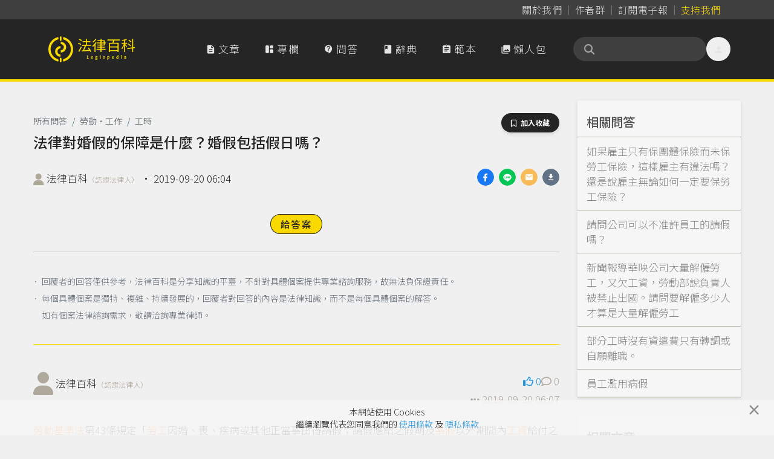

--- FILE ---
content_type: text/html; charset=UTF-8
request_url: https://www.legis-pedia.com/QA/question/901
body_size: 76298
content:
<!DOCTYPE html>
<html class="" lang="zh-TW">

  <head>
    <title id="pageTitle">法律對婚假的保障是什麼？婚假包括假日嗎？｜法律百科 Legispedia</title>

    <meta http-equiv="X-UA-Compatible" content="IE=edge,chrome=1">
    <meta http-equiv="Content-Type" content="text/html; charset=utf-8" />
    <meta http-equiv="content-language" content="zh-tw" />
    <META HTTP-EQUIV="EXPIRES" CONTENT="PUBLIC">
    <meta name="viewport" content="width=device-width, minimal-ui, initial-scale=1, maximum-scale=1">
    <meta name="csrf-token" content="PF1yvCylLyqW1kKIgoCYg94PTCPH2AQg07WeI1DF">

    <meta property="og:site_name" content="法律百科" />
    <meta property="og:type" content="website" />
    <meta property="fb:app_id" content="726560431037997" />

    <meta name="apple-mobile-web-app-capable" content="yes" />
    <meta name="apple-mobile-web-app-status-bar-style" content="black-translucent">

        <meta property="og:title" content="法律百科｜法律對婚假的保障是什麼？婚假包括假日嗎？" />

  <link href="https://www.legis-pedia.com/QA/question/901" rel="canonical">
  <meta property="og:title" content="法律百科｜法律對婚假的保障是什麼？婚假包括假日嗎？" />
  <meta name="description" content="勞動基準法第43條規定「勞工因婚、喪、疾病或其他正當事由得請假；請假應給之假期及事假以外期間內工資給付之最低標準，由中央主管機關定之。」
請假的其他細節，其他則交由「勞工請假規則」來處理，其第2條規定勞工婚假有8日，照給全額工資。
而這8日，依照內政部的解釋，是不包括休息日、例假日等節日...">
  <meta property="og:description" content="勞動基準法第43條規定「勞工因婚、喪、疾病或其他正當事由得請假；請假應給之假期及事假以外期間內工資給付之最低標準，由中央主管機關定之。」
請假的其他細節，其他則交由「勞工請假規則」來處理，其第2條規定勞工婚假有8日，照給全額工資。
而這8日，依照內政部的解釋，是不包括休息日、例假日等節日..." />
  <meta property="og:url" content="https://www.legis-pedia.com/QA/question/901" />
  <meta property="og:image" content="https://www.legis-pedia.com/images/share_img_new.png" />
  <link href="https://www.legis-pedia.com/images/share_img_new.png" rel="image_src" />
  <meta name="keywords" content="法律問題,勞動‧工作,工時">

    
    <link type="image/x-icon" href="https://www.legis-pedia.com/favicon.ico" rel="icon" />
    <link type="image/x-icon" href="https://www.legis-pedia.com/favicon.ico" rel="shortcut icon" />

    
    <link href="/css/reset.css?id=503cb1c030223101236193bc11a43685" rel="preload" as="style" />
    <link href="/css/app.css?id=b28922278b75d2d0a9ff9580f3eb9e28" rel="preload" as="style" />
    <link href="/css/all.css?id=900d701f4975e5877fa34aa92afa0a72" rel="preload" as="style" />

    
    <link href="https://fonts.googleapis.com" rel="preconnect">
    <link href="https://fonts.gstatic.com" rel="preconnect" crossorigin>
    <link href="https://cdn.jsdelivr.net/" rel="preconnect" crossorigin>

    
    <link href="/css/reset.css?id=503cb1c030223101236193bc11a43685" rel="stylesheet" defer />
    <link href="https://cdn.jsdelivr.net/npm/bootstrap@4.6.2/dist/css/bootstrap.min.css" rel="stylesheet"
      integrity="sha384-xOolHFLEh07PJGoPkLv1IbcEPTNtaed2xpHsD9ESMhqIYd0nLMwNLD69Npy4HI+N" crossorigin="anonymous">
    <link href="/css/app.css?id=b28922278b75d2d0a9ff9580f3eb9e28" rel="stylesheet" defer />
    <link href="/css/all.css?id=900d701f4975e5877fa34aa92afa0a72" rel="stylesheet" defer />
    <link href="https://cdn.jsdelivr.net/npm/sweetalert2@11.21.0/dist/sweetalert2.min.css" rel="stylesheet">
    <link href="https://cdn.jsdelivr.net/npm/@splidejs/splide@4.1.4/dist/css/splide.min.css" rel="stylesheet">

    
    <!--[if lt IE 9]>
      <blade ___scripts_2___/>
    <![endif]-->

        <!-- Google tag (gtag.js) -->
    <script async src="https://www.googletagmanager.com/gtag/js?id=G-CVQNY8WWEH"></script>
    <script>
      window.dataLayer = window.dataLayer || [];

      function gtag() {
        dataLayer.push(arguments);
      }
      gtag('js', new Date());

      gtag('config', 'G-CVQNY8WWEH');
    </script>
      </head>

  <body class="qa-page hav-share tw-relative tw-overflow-x-hidden tw-pt-[108px] md:tw-pt-[135px]" data-spy="scroll"
    data-offset="0" data-target="#navigation">
    <script>
      window.fbAsyncInit = function() {
        FB.init({
          appId: '726560431037997',
          cookie: true,
          xfbml: true,
          version: 'v3.1'
        });

        FB.AppEvents.logPageView();

      };

      (function(d, s, id) {
        var js, fjs = d.getElementsByTagName(s)[0];
        if (d.getElementById(id)) {
          return;
        }
        js = d.createElement(s);
        js.id = id;
        js.src = "https://connect.facebook.net/zh_TW/sdk.js";
        js.async = true;
        fjs.parentNode.insertBefore(js, fjs);
      }(document, 'script', 'facebook-jssdk'));
    </script>
    
    
    
          <header class="header-menu tw-fixed tw--top-[.025px] tw-z-[990] tw-w-full tw-transition-all tw-duration-500 data-[stuck]:tw-drop-shadow-md">

  <nav class="header-nav tw-bg-neutral-700 data-[stuck]:tw-hidden"
       aria-label="Global">
    <div
         class="tw-mx-auto tw-grid tw-max-w-6xl tw-grid-flow-col tw-items-center tw-justify-center tw-gap-[2px] sm:tw-justify-end sm:tw-px-6">
      <a class="tw-inline tw-rounded-full tw-px-2 tw-py-1 tw-text-base tw-tracking-normal tw-text-neutral-300 tw-decoration-0 hover:tw-text-neutral-300"
         data-ripple-light="true"
         href="https://www.legis-pedia.com/about"><span
              class="tw-bg-gradient-to-r tw-from-neutral-400 tw-to-zinc-500 tw-bg-[length:0_1px] tw-bg-left-bottom tw-bg-no-repeat tw-pb-[1px] tw-transition-all tw-delay-100 tw-duration-300 hover:tw-bg-[length:100%_1px]">
          關於我們</span></a>
      <span class="tw-mt-[2px] tw-h-3/6 tw-border-0 tw-border-r tw-border-solid tw-border-neutral-500"></span>
      <a class="tw-inline tw-rounded-full tw-px-2 tw-py-1 tw-text-base tw-tracking-normal tw-text-neutral-300 tw-decoration-0 tw-delay-100 hover:tw-text-neutral-300"
         data-ripple-light="true"
         href="https://www.legis-pedia.com/authors"><span
              class="tw-bg-gradient-to-r tw-from-neutral-400 tw-to-zinc-500 tw-bg-[length:0_1px] tw-bg-left-bottom tw-bg-no-repeat tw-pb-[1px] tw-transition-all tw-delay-100 tw-duration-300 hover:tw-bg-[length:100%_1px]">
          作者群</span></a>
      <span class="tw-mt-[2px] tw-h-3/6 tw-border-0 tw-border-r tw-border-solid tw-border-neutral-500"></span>
      <a class="tw-inline tw-rounded-full tw-px-2 tw-py-1 tw-text-base tw-tracking-normal tw-text-neutral-300 tw-decoration-0 tw-delay-100 hover:tw-text-neutral-300"
         data-ripple-light="true"
         href="javascript:SubscriptionPopup.open();"><span
              class="rounded-sm tw-bg-gradient-to-r tw-from-neutral-400 tw-to-zinc-500 tw-bg-[length:0_1px] tw-bg-left-bottom tw-bg-no-repeat tw-pb-[1px] tw-transition-all tw-delay-100 tw-duration-300 hover:tw-bg-[length:100%_1px]">
          訂閱電子報</span></a>
      
      <span class="tw-mt-[2px] tw-h-3/6 tw-border-0 tw-border-r tw-border-solid tw-border-neutral-500"></span>
                    
        <a class="tw--mr-2 tw-inline tw-rounded-full tw-px-2 tw-py-1 tw-text-base tw-tracking-normal tw-text-primary tw-decoration-0 hover:tw-text-primary"
           data-ripple-light="true"
           href="https://support.legis-pedia.com/?utm_source=website&utm_medium=header_button"><span
                class="tw-bg-gradient-to-r tw-from-amber-700 tw-to-primary tw-bg-[length:0_1px] tw-bg-left-bottom tw-bg-no-repeat tw-pb-[1px] tw-transition-all tw-delay-100 tw-duration-300 hover:tw-bg-[length:100%_1px]">
            支持我們</span></a>
          </div>
  </nav>

  <nav class="tw-border-b-4 tw-border-primary tw-bg-secondary tw-transition-all tw-delay-300 tw-duration-400 data-[stuck]:tw-border-b"
       aria-label="Global">
    <div
         class="tw-container tw-mx-auto tw-flex tw-max-w-6xl tw-items-center tw-gap-x-2 tw-px-4 tw-py-4 tw-opacity-100 tw-transition-all tw-delay-300 tw-duration-500 data-[stuck]:tw-py-2">
      <div class="tw-flex xl:tw-hidden">
        <button id="btn-mobile-menu"
                class="tw-relative tw--ml-2 tw-h-10 tw-max-h-[40px] tw-w-10 tw-max-w-[40px] tw-select-none tw-rounded-full tw-text-center tw-align-middle tw-font-sans tw-font-medium tw-transition tw-delay-100 tw-duration-400 tw-ease-in-out hover:tw-bg-neutral-700/70 hover:tw-text-primary active:tw-bg-gray-900/20 disabled:tw-pointer-events-none disabled:tw-opacity-50 disabled:tw-shadow-none"
                data-ripple-light="true"
                aria-controls="mobile-menu"
                aria-expanded="false">
          <i class="material-icons tw--mb-1 tw-text-2xl tw-leading-[2.5rem] tw-text-neutral-200">
            &#xe5d2;
          </i>
        </button>
      </div>
      <a class="tw-inline-flex tw-shrink-0 tw-content-center tw-items-center tw-delay-500 data-[stuck]:tw-py-0 md:tw-py-3"
         href="https://www.legis-pedia.com">
        <span class="tw-sr-only">法律百科 Legispedia</span>
        <img class="tw-mr-2 tw-hidden tw-transition-all tw-delay-100 tw-duration-300 data-[stuck]:tw-opacity-0 md:tw-inline-block"
             src="https://www.legis-pedia.com/img/logo-only.svg"
             alt="法律百科Logo"
             height="43px"
             width="41.109px" />
        <img class="tw-inline-block tw-max-h-[32px] tw-self-center tw-duration-300 data-[stuck]:tw-delay-[400ms] md:tw-max-h-max md:data-[stuck]:tw--ml-[49.18px] md:data-[stuck]:tw-max-h-[35px]"
             src="https://www.legis-pedia.com/img/logo-text-only.svg"
             alt="法律百科Logo文字"
             height="35.016px"
             width="93.734px" />
      </a>
      <div class="tw-ml-auto tw-mr-0 tw-flex tw-items-center tw-gap-x-2">
        <div class="tw-hidden tw-gap-x-2 tw-align-middle xl:tw-flex">
          <a class="tw-aligen-items-center tw-flex tw-text-nowrap tw-rounded-full tw-bg-secondary tw-px-5 tw-py-3 tw-align-middle tw-tracking-wider tw-text-neutral-200 tw-transition tw-delay-100 tw-duration-500 tw-ease-in-out hover:tw-bg-neutral-700/70 hover:tw-text-primary"
             data-ripple-light="true"
             href="https://www.legis-pedia.com/article">
            <i class="material-icons tw-mr-1 !tw-leading-[1.745rem]">
              &#xe873;
            </i>
            文章
          </a>
          <a class="tw-aligen-items-center tw-flex tw-text-nowrap tw-rounded-full tw-bg-secondary tw-px-5 tw-py-3 tw-align-middle tw-tracking-wider tw-text-neutral-200 tw-transition tw-delay-100 tw-duration-500 tw-ease-in-out hover:tw-bg-neutral-700/70 hover:tw-text-primary"
             data-ripple-light="true"
             href="https://www.legis-pedia.com/columns">
            <i class="material-icons-round tw-mr-1 !tw-leading-[1.745rem]">
              &#xe66b;
            </i>
            專欄
          </a>
          <a class="tw-aligen-items-center tw-flex tw-text-nowrap tw-rounded-full tw-bg-secondary tw-px-5 tw-py-3 tw-align-middle tw-tracking-wider tw-text-neutral-200 tw-transition tw-delay-100 tw-duration-400 tw-ease-in-out hover:tw-bg-neutral-700/70 hover:tw-text-primary"
             data-ripple-light="true"
             href="https://www.legis-pedia.com/QA">
            <i class="material-icons-round tw-mr-1 !tw-leading-[1.745rem]">
              &#xe94c;
            </i>
            問答
          </a>
          <a class="tw-aligen-items-center tw-flex tw-text-nowrap tw-rounded-full tw-bg-secondary tw-px-5 tw-py-3 tw-align-middle tw-tracking-wider tw-text-neutral-200 tw-transition tw-delay-100 tw-duration-400 tw-ease-in-out hover:tw-bg-neutral-700/70 hover:tw-text-primary"
             data-ripple-light="true"
             href="https://www.legis-pedia.com/dictionary">
            <i class="material-icons tw-mr-1 !tw-leading-[1.745rem]">
              &#xe865;
            </i>
            辭典
          </a>
          <a class="tw-aligen-items-center tw-flex tw-text-nowrap tw-rounded-full tw-bg-secondary tw-px-5 tw-py-3 tw-align-middle tw-tracking-wider tw-text-neutral-200 tw-transition tw-delay-100 tw-duration-400 tw-ease-in-out hover:tw-bg-neutral-700/70 hover:tw-text-primary"
             data-ripple-light="true"
             href="https://www.legis-pedia.com/template">
            <i class="material-icons tw-mr-1 !tw-leading-[1.745rem]">
              &#xe85d;
            </i>
            範本
          </a>
          <a class="tw-aligen-items-center tw-flex tw-text-nowrap tw-rounded-full tw-bg-secondary tw-px-5 tw-py-3 tw-align-middle tw-tracking-wider tw-text-neutral-200 tw-transition tw-delay-100 tw-duration-400 tw-ease-in-out hover:tw-bg-neutral-700/70 hover:tw-text-primary"
             data-ripple-light="true"
             href="https://www.legis-pedia.com/topic/graphics">
            <i class="material-icons tw-mr-1 !tw-leading-[1.745rem]">
              &#xe413;
            </i>
            懶人包
          </a>
        </div>
        <div class="tw-ml-6 tw-flex tw-flex-row tw-items-end tw-gap-x-2">

          <form class="searchbar tw-mb-0 tw-flex tw-flex-nowrap">
  <div class="tw-relative tw-h-10 tw-w-full tw-min-w-[180px] tw-max-w-[220px] tw-overflow-x-clip">
    <div
      class="tw-absolute tw-left-4 tw-top-2/4 tw-z-10 tw-grid tw-h-5 tw-w-5 tw--translate-y-2/4 tw-place-items-center tw-text-neutral-400">
      <i class="fas fa-search" aria-hidden="true"></i>
    </div>
    <input
      class="tw-peer tw-h-full tw-w-full tw-rounded-full tw-bg-neutral-700 tw-py-2.5 !tw-pr-9 tw-pl-10 tw-text-sm tw-font-normal tw-tracking-normal tw-text-neutral-200 tw-outline-0 tw-transition-all tw-duration-500 placeholder:tw-text-neutral-500 data-[stuck]:tw-py-2"
      id="searchIinput" name="search_key" aria-label="關鍵字搜尋" aria-describedby="btn-search-addon" placeholder="" />
  </div>
</form>


          <button class="tw-relative tw--mr-2 tw-hidden tw-h-10 tw-max-h-[40px] tw-w-10 tw-max-w-[40px] tw-select-none tw-rounded-full tw-text-center tw-align-middle tw-font-sans tw-font-medium tw-transition tw-delay-100 tw-duration-400 tw-ease-in-out hover:tw-bg-neutral-700/70 hover:tw-text-primary active:tw-bg-gray-900/20 disabled:tw-pointer-events-none disabled:tw-opacity-50 disabled:tw-shadow-none xl:tw-inline-block"
                  data-ripple-light="true"
                  data-popover-target="menu">
            <i class="material-icons tw--mb-1 tw-text-2xl tw-leading-[2.5rem] tw-text-neutral-200">
              &#xe7fd;
            </i>
          </button>
          <ul class="tw-absolute tw-z-10 tw-min-w-[180px] tw-overflow-auto tw-rounded-md tw-border tw-border-neutral-50 tw-bg-white tw-p-3 tw-text-sm tw-text-neutral-500 tw-opacity-0 tw-shadow-lg tw-shadow-neutral-500/10 focus:tw-outline-none"
              data-popover="menu"
              data-popover-placement="bottom-end"
              role="menu">
                          <li>
                <div class="tw-space-y-1">
                  <a class="tw-block tw-rounded-full tw-px-5 tw-py-2 tw-text-base tw-font-medium tw-text-neutral-500 hover:tw-bg-secondary hover:tw-text-primary"
                     data-ripple-light="true"
                     href="https://www.legis-pedia.com/login">登入</a>
                  <a class="tw-block tw-rounded-full tw-px-5 tw-py-2 tw-text-base tw-font-medium tw-text-neutral-500 hover:tw-bg-secondary hover:tw-text-primary"
                     data-ripple-light="true"
                     href="https://www.legis-pedia.com/register">註冊</a>
                </div>
              </li>
                      </ul>
        </div>
      </div>
    </div>
    <div id="mobile-menu"
         class="tw-hidden xl:!tw-hidden">
      <div class="tw-space-y-1 tw-px-2 tw-pb-3 tw-pt-2 sm:tw-px-3">
        <!-- Current: "bg-gray-900 text-white", Default: "text-gray-300 hover:bg-gray-700 hover:text-white" -->
        <a class="tw-aligen-items-center tw-flex tw-rounded-full tw-bg-secondary tw-px-5 tw-py-3 tw-align-middle tw-tracking-wider tw-text-neutral-200 tw-transition tw-delay-100 tw-duration-500 tw-ease-in-out hover:tw-bg-neutral-700/70 hover:tw-text-primary"
           data-ripple-light="true"
           href="https://www.legis-pedia.com/article">
          <i class="material-icons tw-mr-1 !tw-leading-[2rem]">
            &#xe873;
          </i>
          文章
        </a>
        <a class="tw-aligen-items-center tw-flex tw-rounded-full tw-bg-secondary tw-px-5 tw-py-3 tw-align-middle tw-tracking-wider tw-text-neutral-200 tw-transition tw-delay-100 tw-duration-500 tw-ease-in-out hover:tw-bg-neutral-700/70 hover:tw-text-primary"
           data-ripple-light="true"
           href="https://www.legis-pedia.com/columns">
          <i class="material-icons tw-mr-1 !tw-leading-[2rem]">
            &#xe66b;
          </i>
          專欄
        </a>
        <a class="tw-aligen-items-center tw-flex tw-rounded-full tw-bg-secondary tw-px-5 tw-py-3 tw-align-middle tw-tracking-wider tw-text-neutral-200 tw-transition tw-delay-100 tw-duration-400 tw-ease-in-out hover:tw-bg-neutral-700/70 hover:tw-text-primary"
           data-ripple-light="true"
           href="https://www.legis-pedia.com/QA">
          <i class="material-icons-round tw-mr-1 !tw-leading-[1.745rem]">
            &#xe94c;
          </i>
          問答
        </a>
        <a class="tw-aligen-items-center tw-flex tw-rounded-full tw-bg-secondary tw-px-5 tw-py-3 tw-align-middle tw-tracking-wider tw-text-neutral-200 tw-transition tw-delay-100 tw-duration-400 tw-ease-in-out hover:tw-bg-neutral-700/70 hover:tw-text-primary"
           data-ripple-light="true"
           href="https://www.legis-pedia.com/dictionary">
          <i class="material-icons tw-mr-1 !tw-leading-[1.745rem]">
            &#xe865;
          </i>
          辭典
        </a>
        <a class="tw-aligen-items-center tw-flex tw-rounded-full tw-bg-secondary tw-px-5 tw-py-3 tw-align-middle tw-tracking-wider tw-text-neutral-200 tw-transition tw-delay-100 tw-duration-400 tw-ease-in-out hover:tw-bg-neutral-700/70 hover:tw-text-primary"
           data-ripple-light="true"
           href="https://www.legis-pedia.com/template">
          <i class="material-icons tw-mr-1 !tw-leading-[1.745rem]">
            &#xe85d;
          </i>
          範本
        </a>
        <a class="tw-aligen-items-center tw-flex tw-rounded-full tw-bg-secondary tw-px-5 tw-py-3 tw-align-middle tw-tracking-wider tw-text-neutral-200 tw-transition tw-delay-100 tw-duration-400 tw-ease-in-out hover:tw-bg-neutral-700/70 hover:tw-text-primary"
           data-ripple-light="true"
           href="https://www.legis-pedia.com/topic/graphics">
          <i class="material-icons tw-mr-1 !tw-leading-[1.745rem]">
            &#xe413;
          </i>
          懶人包
        </a>
      </div>
      <div class="tw-border-t tw-border-gray-700 tw-pb-5 tw-pt-4">
                  <div class="tw-space-y-1 tw-px-2 sm:tw-px-3">
            <a class="tw-block tw-rounded-full tw-px-5 tw-py-2 tw-text-base tw-font-medium tw-text-neutral-400 hover:tw-bg-neutral-700 hover:tw-text-neutral-200"
               data-ripple-light="true"
               href="https://www.legis-pedia.com/login">登入</a>
            <a class="tw-block tw-rounded-full tw-px-5 tw-py-2 tw-text-base tw-font-medium tw-text-neutral-400 hover:tw-bg-neutral-700 hover:tw-text-neutral-200"
               data-ripple-light="true"
               href="https://www.legis-pedia.com/register">註冊</a>
          </div>
              </div>
  </nav>
</header>



    
      <div class="container">
    
    <div class="row">
      <div class="col-md-9 page-main-col" id="QaQuestWithAnsDiv">
        <div>
          <div class="tw-mb-4 tw-block tw-text-end">
                      </div>

          <div class="tw-flex tw-items-end tw-justify-between">
            <nav class="block w-fit" aria-label="breadcrumb">
              <ul class="tw-flex tw-w-full tw-flex-wrap tw-items-center tw-rounded-md tw-bg-opacity-60 tw-py-2">
                <li class="tw-flex tw-cursor-pointer tw-items-center tw-font-sans tw-text-sm tw-font-normal tw-leading-normal tw-antialiased">
                  <a class="tw-text-blue-gray-900 tw-opacity-60 tw-transition-all tw-duration-300 hover:tw-font-medium hover:tw-text-neutral-600 hover:tw-opacity-100"
                    href="https://www.legis-pedia.com/QA">
                    所有問答
                  </a>
                </li>

                                  <li
                    class="tw-flex tw-cursor-pointer tw-items-center tw-font-sans tw-text-sm tw-font-normal tw-leading-normal tw-text-blue-gray-900 tw-antialiased tw-transition-colors tw-duration-300 hover:tw-text-light-blue-500">
                    <span
                      class="tw-pointer-events-none tw-mx-2 tw-select-none tw-font-sans tw-text-sm tw-font-normal tw-leading-normal tw-text-blue-gray-500 tw-antialiased">
                      /
                    </span>
                    <a class="tw-text-blue-gray-900 tw-opacity-60 tw-transition-all tw-duration-300 hover:tw-font-medium hover:tw-text-neutral-600 hover:tw-opacity-100"
                      href="https://www.legis-pedia.com/QA/labor-work">
                      勞動‧工作
                    </a>
                  </li>
                                                  <li
                    class="tw-flex tw-cursor-pointer tw-items-center tw-font-sans tw-text-sm tw-font-normal tw-leading-normal tw-text-blue-gray-900 tw-antialiased tw-transition-colors tw-duration-300 hover:tw-text-light-blue-500">
                    <span
                      class="tw-pointer-events-none tw-mx-2 tw-select-none tw-font-sans tw-text-sm tw-font-normal tw-leading-normal tw-text-blue-gray-500 tw-antialiased">
                      /
                    </span>
                    <a class="tw-text-blue-gray-900 tw-opacity-60 tw-transition-all tw-duration-300 hover:tw-font-medium hover:tw-text-neutral-600 hover:tw-opacity-100"
                      href="https://www.legis-pedia.com/QA/labor-work?t=58">
                      工時
                    </a>
                  </li>
                              </ul>
            </nav>
            <div>
              <button
  class="hide btn-toogle-bookmark tw-select-none tw-rounded-full tw-bg-secondary tw-px-4 tw-py-2 tw-text-center tw-align-middle tw-font-sans tw-text-xs tw-font-bold tw-uppercase tw-text-white tw-shadow-md tw-shadow-gray-900/10 tw-transition-all hover:tw-shadow-lg hover:tw-shadow-gray-900/20 disabled:tw-pointer-events-none disabled:tw-opacity-50 disabled:tw-shadow-none"
  data-ripple-light="true" data-component-id="btn_toogle-bookmark:696e2f1f30389" data-post-type="App\Qaquestion" data-post-id="901"
  data-is-active="false" type="button">
  <i class="far fa-bookmark tw-mr-1" aria-hidden="true"></i>
  <span>加入收藏</span>
</button>

            </div>
          </div>

          <h1 class="article-forprint tw-mb-4 tw-text-2xl" id="pageTitle">
            法律對婚假的保障是什麼？婚假包括假日嗎？
          </h1>
        </div>

        <div class="qa-author-div">
          <div class="float-right">
            <ul class="lesgis-share-ui">
              
              <li>
                <a href="https://www.facebook.com/sharer.php?u=https%3A%2F%2Fwww.legis-pedia.com%2FQA%2Fquestion%2F901"
                  onclick="Page.ga_click2('Share_qa_fb', '法律對婚假的保障是什麼？婚假包括假日嗎？', 1)" target="_blank" rel="noreferrer noopener">
                  <div
                    style="width:28px; height:28px; border-radius:50%; background-image: url('/images/icons/share/facebook.png'); background-size: contain;">
                  </div>
                </a>
              </li>
              
              <li>
                
                <a class="view-on-destop"
                  href="https://social-plugins.line.me/lineit/share?url=&text=法律百科｜法律對婚假的保障是什麼？婚假包括假日嗎？+https%3A%2F%2Fwww.legis-pedia.com%2FQA%2Fquestion%2F901&from=line_scheme"
                  onclick="Page.ga_click2('Share_qa_line', '法律對婚假的保障是什麼？婚假包括假日嗎？', 1)" target="_blank" rel="noreferrer noopener">
                  <div
                    style="width:28px; height:28px; border-radius:50%; background-image: url('/images/icons/share/line.png'); background-size: contain;">
                  </div>
                </a>
                
                <a class="view-on-mobile" href="http://line.me/R/msg/text/?法律百科｜法律對婚假的保障是什麼？婚假包括假日嗎？%0D%0Ahttps%3A%2F%2Fwww.legis-pedia.com%2FQA%2Fquestion%2F901"
                  onclick="Page.ga_click2('Share_qa_line', '法律對婚假的保障是什麼？婚假包括假日嗎？', 1)" target="_blank" rel="noreferrer noopener">
                  <div
                    style="width:28px; height:28px; border-radius:50%; background-image: url('/images/icons/share/line.png'); background-size: contain;">
                  </div>
                </a>
              </li>
              
              <li>
                <a href="mailto:?subject=法律百科｜法律對婚假的保障是什麼？婚假包括假日嗎？&body=問題網址：https%3A%2F%2Fwww.legis-pedia.com%2FQA%2Fquestion%2F901"
                  onclick="Page.ga_click2('Share_qa_mail', '法律對婚假的保障是什麼？婚假包括假日嗎？', 1)">
                  <div
                    style="width:28px; height:28px; border-radius:50%; background-image: url('/images/icons/share/email.png'); background-size: contain;">
                  </div>
                </a>
              </li>
              
              <li>
                <a href="https://www.legis-pedia.com/QA/901/download" onclick="Page.ga_click2('Share_qa_download', '法律對婚假的保障是什麼？婚假包括假日嗎？', 1)">
                  <div
                    style="width:28px; height:28px; border-radius:50%; background-image: url('/images/icons/share/download.png'); background-size: contain;">
                  </div>
                </a>
              </li>
            </ul>
          </div>

          <i class="fa fa-user" aria-hidden="true"
            style="display: inline-block; vertical-align: middle; font-size: 20px;  color: #AFA99C"></i>
          <a class="tw-inline-flex miz-text-link secondary tw-items-center tw-flex-nowrap tw-whitespace-nowrap" href="https://www.legis-pedia.com/member/193">法律百科<span class="theme-gray tw-mt-1 tw-text-xs">（認證法律人）</span></a>
          <span class="view-on-destop"> ‧ </span>
          <br class="view-on-mobile" />
          2019-09-20 06:04

                  </div>

        
        <div class="tw-mb-6 tw-mt-12 tw-text-center">
                      <a class="miz-btn primary btn-sm" href="javascript:Page.RedirtoLlogin();">
                              給答案
                          </a>
                  </div>

        <hr>

        <div class="text-secondary py-2" style="padding-left: 1em; line-height: 20px; text-indent: -1.25em; font-size: 14px;">
          <ul>
            <li class="mb-2">
              ． 回覆者的回答僅供參考，法律百科是分享知識的平臺，不針對具體個案提供專業諮詢服務，故無法負保證責任。
            </li>
            <li class="mb-2">
              ． 每個具體個案是獨特、複雜、持續發展的，回覆者對回答的內容是法律知識，而不是每個具體個案的解答。
            </li>
          </ul>
          <span>
            如有個案法律諮詢需求，敬請洽詢專業律師。
          </span>
        </div>

        <hr style="border-color: #FAD900;">

        <div class="Qa-AnswerList" id="QaAnswerList">
                                    <div class="QaAnswerOne QaAns-one-827 " id="Ans-827">
  <div class="ans-one-main">
    <div class="QaAnswerOne-Intro">
      <div class="row">
        <div class="col-md-6 QaAnswerOne-Author">
          <i class="fa fa-user" aria-hidden="true" style="display: inline-block; vertical-align: middle; font-size: 38px;  color: #AFA99C"></i>
          <div class="inline-block" style="display: inline-block; vertical-align: middle; ">
            <a class="tw-inline-flex miz-text-link secondary tw-items-center tw-flex-nowrap tw-whitespace-nowrap" href="https://www.legis-pedia.com/member/193">法律百科<span class="theme-gray tw-mt-1 tw-text-xs">（認證法律人）</span></a>
          </div>
        </div>
        <div class="col-md-6 text-right QaAnswerOne-Extact">
                      <div class="tw-inline-flex tw-gap-x-2">
  <a class="theme-gray  tw-items-center"
    href="javascript:Page.Action.like('qaans', 827)">
    <i class="far fa-thumbs-up"></i>
    <span class="qaans-827-likes">0</span>
  </a>

  <a class="theme-gray tw-items-center" href="#comment-list.for-qaans-827">
    <i class="far fa-comment"></i>
    <span class="qaans-827-Comments">0</span>
  </a>
</div>
            <br />
            <div class="toggle-span">
              <a class="theme-gray" href="javascript:void(0);"><i class="fas fa-ellipsis-h">動作</i></a>
              <div class="toggle-admin-menu ani-all">
                <ul>
                  <li>
                    <a href="javascript:QaQuestPage.clickAnsComdSign('.Comments-group.for-qaans-827');">留言</a>
                  </li>
                                      <li>
                      <a href="javascript:Page.Action.report('qaans',827)">檢舉</a>
                    </li>
                                  </ul>
              </div>
            </div>
            <span class="theme-gray">2019-09-20 06:07</span>
                  </div>
      </div>
    </div>
    <div class="QaAnswerOne-content">
      <div class="QaAnswerOne-content-main">
        <p>&#21214;&#21205;&#22522;&#28310;&#27861;&#31532;43&#26781;&#35215;&#23450;&#12300;&#21214;&#24037;&#22240;&#23130;&#12289;&#21930;&#12289;&#30142;&#30149;&#25110;&#20854;&#20182;&#27491;&#30070;&#20107;&#30001;&#24471;&#35531;&#20551;&#65307;&#35531;&#20551;&#25033;&#32102;&#20043;&#20551;&#26399;&#21450;&#20107;&#20551;&#20197;&#22806;&#26399;&#38291;&#20839;&#24037;&#36039;&#32102;&#20184;&#20043;&#26368;&#20302;&#27161;&#28310;&#65292;&#30001;&#20013;&#22830;&#20027;&#31649;&#27231;&#38364;&#23450;&#20043;<sup data-a827-footnote-id="275h9"><a href="#a827-footnote-1" id="a827-footnote-marker-1-1" rel="footnote">[1]</a></sup>&#12290;&#12301;</p>

<p>&#35531;&#20551;&#30340;&#20854;&#20182;&#32048;&#31680;&#65292;&#20854;&#20182;&#21063;&#20132;&#30001;&#12300;&#21214;&#24037;&#35531;&#20551;&#35215;&#21063;&#12301;&#20358;&#34389;&#29702;&#65292;&#20854;&#31532;2&#26781;&#35215;&#23450;&#21214;&#24037;&#23130;&#20551;&#26377;8&#26085;&#65292;&#29031;&#32102;&#20840;&#38989;&#24037;&#36039;<sup data-a827-footnote-id="3mc1d"><a href="#a827-footnote-2" id="a827-footnote-marker-2-1" rel="footnote">[2]</a></sup>&#12290;</p>

<p>&#32780;&#36889;8&#26085;&#65292;&#20381;&#29031;&#20839;&#25919;&#37096;&#30340;&#35299;&#37323;&#65292;&#26159;&#19981;&#21253;&#25324;&#20241;&#24687;&#26085;&#12289;&#20363;&#20551;&#26085;&#31561;&#31680;&#26085;&#30340;<sup data-a827-footnote-id="l6zwp"><a href="#a827-footnote-3" id="a827-footnote-marker-3-1" rel="footnote">[3]</a></sup>&#12290;</p>

<p>&nbsp;</p>

<p>&#20854;&#20182;&#30456;&#38364;&#30340;&#35498;&#26126;&#65292;&#20687;&#26159;&#21487;&#21542;&#36899;&#32396;&#35531;&#20551;&#12289;&#22810;&#20037;&#35201;&#35531;&#23436;&#31561;&#65292;&#35531;&#35211;&#35613;&#23452;&#38675;&#65288;2019&#65289;&#65292;&#12298;<a href="https://www.legis-pedia.com/article/labor-work/612">&#23130;&#20551;&#27402;&#30410;&#30693;&#22810;&#23569;</a>&#12299;&#12290;</p>

<section class="footnotes">
<header>
<p>&#35387;&#33139;</p>
</header>

<ol>
 <li data-a827-footnote-id="275h9" id="a827-footnote-1"><a href="#a827-footnote-marker-1-1">&#12288;</a> <cite><a href="https://law.moj.gov.tw/LawClass/LawSingle.aspx?pcode=N0030001&amp;flno=43">&#21214;&#21205;&#22522;&#28310;&#27861;&#31532;43&#26781;</a>&#65306;&#12300;&#21214;&#24037;&#22240;&#23130;&#12289;&#21930;&#12289;&#30142;&#30149;&#25110;&#20854;&#20182;&#27491;&#30070;&#20107;&#30001;&#24471;&#35531;&#20551;&#65307;&#35531;&#20551;&#25033;&#32102;&#20043;&#20551;&#26399;&#21450;&#20107;&#20551;&#20197;&#22806;&#26399;&#38291;&#20839;&#24037;&#36039;&#32102;&#20184;&#20043;&#26368;&#20302;&#27161;&#28310;&#65292;&#30001;&#20013;&#22830;&#20027;&#31649;&#27231;&#38364;&#23450;&#20043;&#12290;&#12301;</cite></li>
 <li data-a827-footnote-id="3mc1d" id="a827-footnote-2"><a href="#a827-footnote-marker-2-1">&#12288;</a> <cite><a href="https://law.moj.gov.tw/LawClass/LawSingle.aspx?pcode=N0030006&amp;flno=2">&#21214;&#24037;&#35531;&#20551;&#35215;&#21063;&#31532;2&#26781;</a>&#65306;&#12300;&#21214;&#24037;&#32080;&#23130;&#32773;&#32102;&#20104;&#23130;&#20551;&#20843;&#26085;&#65292;&#24037;&#36039;&#29031;&#32102;&#12290;&#12301;</cite></li>
    <li data-a827-footnote-id="l6zwp" id="a827-footnote-3"><a href="#a827-footnote-marker-3-1">&#12288;</a> <cite><a href="https://laws.mol.gov.tw/FLAW/FLAWDOC03.aspx?datatype=etype&amp;keyword=%e5%a9%9a%e5%81%87&amp;cnt=13&amp;now=1&amp;lnabndn=1&amp;recordno=12">&#20839;&#25919;&#37096;&#65288;74&#65289;&#33274;&#20839;&#21214;&#23383;&#31532;315045&#34399;&#20989;</a>&#65288;1985/5/13&#65289;&#65306;&#12300;&#19968;&#12289;&#21214;&#24037;&#20107;&#20551;&#12289;&#23130;&#20551;&#12289;&#21930;&#20551;&#26399;&#38291;&#65292;&#22914;&#36935;&#20363;&#20551;&#12289;&#32000;&#24565;&#26085;&#12289;&#21214;&#21205;&#31680;&#26085;&#21450;&#20854;&#20182;&#30001;&#20013;&#22830;&#20027;&#31649;&#27231;&#38364;&#35215;&#23450;&#25033;&#25918;&#20551;&#20043;&#26085;&#65292;&#25033;&#19981;&#35336;&#20837;&#35531;&#20551;&#26399;&#20839;&#12290;&#12301;</cite></li>
</ol>
</section>

      </div>
      <div class="article-end-likes !tw-mt-6 md:!tw-mt-12">
          <div class="">
      <a class="btn-article-thumbup d-inline-block pull-right" href="javascript:Page.Action.like('qaans',827)">
        <div class="miz-reactive-btn ">
          <span class="__active-content">已經按過讚</span>
          <span class="__inactive-content">這篇回答有幫助到你的話，請給我一個讚</span>
          <i class="fa-solid fa-thumbs-up ml-2"></i>
        </div>
      </a>
    </div>
    </div>

          </div>

              <div class="tags-group">
        <i class="fas fa-tags tw-mr-2"></i>
                            <a class="article-tag tag-item" href="javascript:SearchHandle.go('婚假');">
            婚假
          </a>
                              ，
                    <a class="article-tag tag-item" href="javascript:SearchHandle.go('請假');">
            請假
          </a>
                              ，
                    <a class="article-tag tag-item" href="javascript:SearchHandle.go('勞工請假規則');">
            勞工請假規則
          </a>
              </div>
      </div>
  
  <div class="Comments-group Comments-sign-box for-qaans-827 active" id="comment-list">
  <div class="d-flex active mb-3 tw-border tw-border-secondary !tw-bg-white">
    <div class="d-flex mr-2 mt-1">
      <i class="material-icons tw-text-secondary">
        &#xe7fd;
      </i>
    </div>

    <div class="d-flex flex-grow-1 flex-column">
      <div class="d-flex flex-grow-1 flex-row mb-0">
        <div class="flex-grow-1 mb-0">
          <select class="form-control form-control-sm miz-input w-fit anonymous_sel" name="anonymous">
            <option value="是">匿名</option>
            <option value="否" selected="selected">署名</option>
          </select>
          <textarea class="form-control form-control-sm miz-input comment-sign-input w-full mt-2 mb-0" name="commentText" rows="2"
            placeholder="留言最少需要10個字，不超過500字以上"></textarea>
        </div>

        <div class="align-self-end flex-shrink-0 mb-0 ml-2">
          <a class="miz-btn btn-sm btn-icon secondary" href="javascript:Page.Action.comment('qaans',827);"><i
              class="fa-solid fa-paper-plane"></i></a>
        </div>
      </div>
      <span class="error-form for-commentText" style="line-height: 21px"></span>
    </div>
  </div>

  <div class="Comments-list  tw-flex tw-flex-col tw-border tw-border-secondary !tw-bg-white">
      </div>

</div>





</div>

                              </div>
      </div>
      <div class="col-md-3 page-right-col">
        <section id="similares-block"></section>
      </div>
    </div>
  </div>

  <!-- Modal -->
<div class="modal fade" id="ModalArticleForm" role="dialog" aria-labelledby="exampleModalCenterTitle" aria-hidden="true" tabindex="-1">
  <div class="modal-dialog modal-dialog-centered">
    <div class="modal-content">
      <div class="modal-header">
        <div class="row">
          <div class="col-12">
            <h4 class="modal-title">我要成為作者</h4>
          </div>
          <div class="col-12">
            <a class="popup-atopic-btn" href="javascript:ArticlePopup.openTopicList();" style="margin-left: 2px;"><i class="far fa-comment-dots"></i>寫作主題清單</a>
            <a class="popup-atopic-btn" href="https://www.legis-pedia.com/page/contributor" style="margin-left: 10px;" target="_blank"><i class="far fa-comment-dots"></i>寫作說明</a>
          </div>
        </div>
        <button class="close" data-dismiss="modal" type="button" aria-label="Close">
          <span aria-hidden="true">&times;</span>
        </button>

      </div>
      <div class="mt-4 mb-2 row justify-content-center step-indicators" style="padding:0 26%;">
        <div class="col-2 p-1 mx-1" data-step="1" style="background: #fad900; align-self: center; border-radius: 4px;">
        </div>
        <div class="col-2 p-1 mx-1" data-step="1" style="background: #E6E6E6; align-self: center; border-radius: 4px;">
        </div>
        <div class="col-2 p-1 mx-1" data-step="1" style="background: #E6E6E6; align-self: center; border-radius: 4px;">
        </div>

      </div>
      <div class="modal-body" data-step="1" style="min-height: 450px; letter-spacing:.085rem">
        <h5 class="mb-4">分享知識須知 1.</h5>
        <h6 class="mt-3">寫作規則</h6>
        <ul style="padding-left: 2rem;">
          <li class="mb-1" style="list-style: disc;">Word格式；1,200～1,500字為宜（註腳不計）；不接受少於800或超過2,000字。</li>
          <li class="mb-1" style="list-style: disc;">請附資料來源：法條、實務或學術見解、政府機關網站及可查證的媒體報導。</li>
          <li style="list-style: disc;">臺灣生活法律，並請白話方式撰寫。</li>
        </ul>
      </div>
      <div class="modal-body hide" data-step="2" style="min-height: 450px; letter-spacing:.085rem"">
        <h5 class="mb-4">分享知識須知 2.</h5>
        <h6 class="mt-3">收退稿標準</h6>
        <ul style="padding-left: 2rem;">
          <li class="mb-1" style="list-style: disc;">投稿後3個工作天內，編輯將回覆是否接受投稿。</li>
          <li style="list-style: disc;">不適合法律百科的內容且再次進稿仍不符者，不再接受該篇投稿。</li>
        </ul>
        <h6 class="mt-3">稿酬</h6>
        <ul style="padding-left: 2rem;">
          <li style="list-style: disc;">定稿文章每字1元，但註腳、標籤及延伸閱讀的字數不計入稿酬。</li>
        </ul>
        <h6 class="mt-3">著作財產權</h6>
        <ul style="padding-left: 2rem;">
          <li style="list-style: disc;">非專屬授權給法律百科；法律百科對使用者採<br /><a class="miz-text-link" href="http://creativecommons.org/licenses/by-nc/3.0/tw/" alt="姓名標示-非商業性3.0台灣授權條款">姓名標示-非商業性3.0台灣授權條款</a>。</li>
        </ul>
      </div>
      <div class="modal-body hide" data-step="3" style="min-height: 450px;">
        <h5>填寫資料</h5>

        <div class="form-group text-justify">
          作者是法律百科的重要夥伴，感謝您參與法律普及行動，請留下您的資料，團隊會盡快與您聯繫。
        </div>
        <form id="ArticleContactForm">
          <div class="form-group row justify-content-center">
            <div class="col-md-10">
              <label class="col-form-label text-md-right" for="name">姓名：<span class="required-span">*</span></label>
              <input class="miz-input form-control  name-in" id="name" name="name" type="text" value="" minlength="2" placeholder="如：法小科" autofocus>
              <span class="error-form for-name"></span>
            </div>
          </div>

          <div class="form-group row justify-content-center">
            <div class="col-md-10">
              <label class="col-form-label text-md-right" for="email">Email：<span class="required-span">*</span></label>
              <input class="miz-input form-control email-in" id="email" name="email" type="email" value="" required placeholder="如：legispedia@gmail.com">
              <span class="error-form for-email"></span>
            </div>
          </div>

          <div class="form-group row workunit-group justify-content-center">
            <div class="col-md-10">
              <label class="col-form-label text-md-right" for="Workunits">所屬單位與職稱：<span class="required-span">*</span></label>
              <input class="miz-input form-control Workunits-in" id="Workunits" name="Workunits" type="text" value="" placeholder="填入所在的組織、學校" maxlength="80">
              <span class="error-form for-Workunits"></span>

                          </div>
          </div>

          <div class="form-group row justify-content-center">
            <div class="col-md-10">
              <label class="col-form-label text-md-right" for="interest_fields">寫作主題：<span class="required-span">*</span></label>
              <textarea class="miz-input form-control interest_fields-in" id="interest_fields" name="interest_fields" value="" rows="2" placeholder="可參考「寫作主題清單」，或是另提供具體希望寫作的主題，讓投稿過程更順利。" maxlength="80"></textarea>

              <span class="error-form for-interest_fields"></span>
            </div>
          </div>
          <div class="form-group row justify-content-center">
            <div class="col-md-10">
              <label class="col-form-label text-md-right" for="motivation">參與動機：</label>
              <textarea class="miz-input form-control motivation-in" id="motivation" name="motivation" value="" rows="4" placeholder="請多跟我們分享參與撰文計畫的想法，讓我們更認識您，以便安排寫作規劃，謝謝。" maxlength="300"></textarea>

              <span class="error-form for-motication"></span>
            </div>
          </div>
        </form>
      </div>

      <div class="modal-footer">
        <button class="miz-btn btn-sm mr-3" data-only-hide-step="1" type="button" onclick="updateArticleContactStep(article_contact_step-1)">上一步</button>
        <button class="miz-btn btn-sm primary hide" data-only-show-step="3" type="button" onclick="ArticlePopup.newAricleSend();">送出</button>
        <button class="miz-btn btn-sm primary" data-only-hide-step="3" type="button" onclick="updateArticleContactStep(article_contact_step+1)">下一步</button>
      </div>
    </div>
  </div>
</div>



          <a class="tw-invisible tw-fixed tw-bottom-12 tw-right-7 tw-z-10 tw-text-5xl tw-text-primary tw-opacity-0 tw-opacity-50 tw-transition-all tw-duration-700 tw-ease-in-out"
  id="btn_scroll-to-top696e2f1f32873" href="javascript:Page.scrollToTop();">
  <i class="far fa-arrow-alt-circle-up"></i>
</a>

      <footer class="tw-z-20 tw-mt-11 tw-border-t-8 tw-border-primary tw-bg-secondary tw-text-center lg:tw-text-left">
  <div class="tw-container tw-mx-auto tw-max-w-6xl tw-px-4 tw-pb-20 tw-pt-9">
          <div class="tw-flex tw-flex-col tw-gap-x-16 lg:tw-flex-row lg:tw-justify-between">
        <div class="tw-flex tw-flex-grow tw-flex-col lg:tw-max-w-2xl">
          <div class="tw-mb-4">
            <a class="tw-hidden lg:tw-inline-block" href="https://www.legis-pedia.com"><img src="https://www.legis-pedia.com/img/logo.svg" alt="Legispedia"
                width="135" /></a>
            <span class="w-fit tw-hidden tw-text-primary lg:tw-inline-block">‧ </span><span class="tw-text-primary">By all and for
              all，網站內容歡迎分享使用。</span>
          </div>
          <p
            class="tw-mb-8 tw-inline-block tw-items-center tw-text-center tw-text-sm tw-leading-relaxed tw-tracking-normal tw-text-white lg:tw-text-left">
            除 Podcast 與自製影片以外，網站採用
            <span class="tw-inline-block">
              <a class="tw-px-1" href="http://creativecommons.org/licenses/by-nc/3.0/tw/" rel="license noreferrer noopener" target="_blank">
                <img src="https://www.legis-pedia.com/img/cc_icon_white_x2.png" alt="CC授權條款" style="border-width:0" loading="lazy"
                  width="20" height="20">
                <img src="https://www.legis-pedia.com/img/attribution_icon_white_x2.png" alt="CC授權條款" style="border-width:0" loading="lazy"
                  width="20" height="20">
                <img src="https://www.legis-pedia.com/img/nc_white_x2.png" alt="CC授權條款" style="border-width:0" loading="lazy" width="20"
                  height="20">
              </a>
              <a class="tw-text-white tw-underline tw-underline-offset-2" href="http://creativecommons.org/licenses/by-nc/3.0/tw/"
                target="_blank" rel="noreferrer noopener">
                CC姓名標示-非商業性3.0台灣授權條款
              </a>
            </span>
          </p>
          <div class="tw-mx-auto tw-mb-8 tw-w-fit lg:tw-hidden">
            <a class="miz-btn primary btn-sm" href="https://support.legis-pedia.com/?utm_source=website&utm_medium=footer_btn" target="_blank"
              onclick="Page.eventTracking('click', 'header-btn', '支持我們', 1)">
              支持我們
            </a>
          </div>
          <ul class="tw-pl-4 tw-text-left tw-text-sm tw-tracking-normal tw-text-white">
            <li class="tw-mb-1 tw-list-['．']">法律百科是分享知識的平臺，不針對具體個案提供專業諮詢服務，故無法負保證責任。</li>
            <li class="tw-mb-1 tw-list-['．']">每個具體個案是獨特、複雜、持續發展的，作者及平臺無償對網站使用者提供的內容是法律知識，而不是每個具體個案的解答。如有個案法律諮詢需求，敬請洽詢專業律師。</li>
          </ul>
        </div>

        <div class="tw-mt-4 tw-flex-shrink-0 tw-flex-col tw-items-end tw-justify-end tw-text-end lg:tw-mt-0">
          <div class="tw-hidden tw-px-1 lg:tw-inline-block">
            <a class="miz-btn primary btn-sm tw-mb-5" href="https://support.legis-pedia.com/?utm_source=website&utm_medium=footer_btn"
              target="_blank" onclick="Page.eventTracking('click', 'header-btn', '支持我們', 1)">
              支持我們
            </a>
          </div>

          <p class="tw-mx-auto tw-mb-3 tw-w-fit tw-px-1 tw-text-white lg:tw-mr-0">
            網站瀏覽次數
            68,483,157
          </p>
          <ul class="tw-mx-auto tw-mb-1 tw-w-fit tw-divide-x-2 tw-divide-[#afa99c] tw-px-4 lg:tw-mb-1 lg:tw-mr-0 lg:tw-px-0 lg:tw-text-end">
            <li class="tw-inline-flex tw-pl-2 tw-pr-1.5"><a class="tw-text-white" href="https://www.legis-pedia.com/annual-reports">年度報告</a></a></li>
            <li class="tw-inline-flex tw-pl-2 tw-pr-1.5"><a class="tw-text-white" href="https://www.legis-pedia.com/page/media-coverage">媒體報導</a></li>
            <li class="tw-inline-flex tw-pl-2 tw-pr-1.5"><a class="tw-text-white" href="https://www.legis-pedia.com/contact">聯絡我們</a></li>
          </ul>
          <ul class="tw-mx-auto tw-w-fit tw-divide-x-2 tw-divide-[#afa99c] tw-px-4 lg:tw-ml-auto lg:tw-mr-0 lg:tw-px-0 lg:tw-text-end">
            <li class="tw-inline-flex tw-pl-2 tw-pr-1.5"><a class="tw-text-white" href="https://www.legis-pedia.com/page/policy#term-of-use">致網站使用者</a></li>
            <li class="tw-inline-flex tw-pl-2 tw-pr-1.5"><a class="tw-text-white" href="https://www.legis-pedia.com/page/contributor">致作者</a></li>
          </ul>
          <ul class="share-btns-ul footer-share-btns tw-mt-8" style="padding-right:6px;">
            <li class="">
              <a class="link-sns-icon" href="https://www.facebook.com/legispedia/" target="_blank" rel="noreferrer noopener">
                <img src="https://www.legis-pedia.com/images/icons/social-brand/facebook.webp" alt="facebook" loading="lazy" />
              </a>

              <a class="link-sns-icon" href="https://www.instagram.com/legispedia_tw/" target="_blank" rel="noreferrer noopener">
                <img src="https://www.legis-pedia.com/images/icons/social-brand/instagram.webp" alt="instagram" loading="lazy" />
              </a>

              <a class="link-sns-icon" href="https://open.firstory.me/user/legispedia/platforms" target="_blank" rel="noreferrer noopener">
                <img src="https://www.legis-pedia.com/images/icons/social-brand/firstory.webp" alt="firstory" loading="lazy" />
              </a>
            </li>
          </ul>
        </div>
      </div>
      </div>
</footer>


    
      <div class="modal fade" id="ModelMailSubscriptionForm" role="dialog" aria-hidden="true" tabindex="-1">
  <div class="modal-dialog modal-dialog-centered">
    <div class="modal-content">
      <div class="modal-header">
        <div class="row">
          <div class="col-12">
            <h4 class="modal-title">訂閱電子報</h4>
          </div>
        </div>
        <button class="close" data-dismiss="modal" type="button" aria-label="Close">
          <span aria-hidden="true">&times;</span>
        </button>

      </div>
      <div class="modal-body" style="min-height: 450px;">
        <div class="form-group text-justify">
          您可以透過電子報閱讀法科精彩內容喔！
        </div>
        <form class="content active" id="form-subscription-mail" action="https://api-backend.app.newsleopard.com/api/contacts/subscribe/402882488d84187f018dafedee8e18ca/verify" method="POST" target="popupwindow" onsubmit="return nl_1554802646254.subscribe()">
          <div class="form-group row justify-content-center">
            <div class="col-md-10">
              <label class="col-form-label text-md-right" for="name">姓名：<span class="required-span">*</span></label>
              <input class="miz-input form-control  name-in" id="name" name="name" type="text" value="" minlength="2" placeholder="如：法小科" autofocus>
              <span class="error-form for-name"></span>
            </div>
          </div>

          <div class="form-group row justify-content-center">
            <div class="col-md-10">
              <label class="col-form-label text-md-right" for="email">Email：<span class="required-span">*</span></label>
              <input class="miz-input form-control email-in" id="email" name="email" type="email" value="" required placeholder="如：legispedia@gmail.com">
              <span class="error-form for-email"></span>
            </div>
          </div>
        </form>
      </div>

      <div class="modal-footer">
        <button class="miz-btn btn-sm primary" type="button" onclick="SubscriptionPopup.send()">立即訂閱</button>
      </div>
    </div>
  </div>
</div>

    
          <div class="app-alert alert alert-dismissible fade show" id="policy-alert" role="alert">
        本網站使用&nbsp;Cookies<br />
        繼續瀏覽代表您同意我們的
        <a href="https://www.legis-pedia.com/page/policy#term-of-use">使用條款</a> 及
        <a href="https://www.legis-pedia.com/page/policy#privacy">隱私條款</a>
        <button class="close" data-dismiss="alert" type="button" aria-label="Close">
          <span aria-hidden="true">&times;</span>
        </button>
      </div>
    
    <div class="open-betaremind-div" style="display: none;">
      <div class="open-betaremind-container">
        <div class="open-betaremind-content">
          祝福法律百科的朋友們新年快樂！
          <br />網站農曆年節不休息，歡迎常來逛逛，共同討論法律問題，交流分享，讓法律成為解決問題的工具。
        </div>
      </div>
    </div>

        <script type="application/ld+json">{"@context":"http:\/\/schema.org","@type":"WebSite","url":"https:\/\/www.legis-pedia.com","potentialAction":{"@type":"SearchAction","target":"https:\/\/www.legis-pedia.com\/search?q={searchTerms}","query-input":"required name=searchTerms"}}</script>
    <script type="application/ld+json">{"@context":"http:\/\/schema.org","@type":"Organization","sameAs":["https:\/\/www.facebook.com\/legispedia\/","https:\/\/www.instagram.com\/legispedia_tw\/","https:\/\/open.firstory.me\/user\/legispedia\/platforms"],"description":"只要能上網，每個人都能迅速取得淺顯易懂的法律知識；人人貢獻所知，知識分享互惠。我們搭建專業資源平臺，包含文章、問答、辭典，開放給所有人無償使用。","name":"法律百科 Legispedia","url":"https:\/\/www.legis-pedia.com","logo":"https:\/\/www.legis-pedia.com\/images\/logo.png"}</script>

  </body>

    <style>
    .Comments-group>div {
      display: none;
      height: 0px;
      overflow: hidden;
      padding: 0px;
      webkit-transition: all 0.2s ease-in-out;
      -o-transition: all 0.2s ease-in-out;
      transition: all 0.2s ease-in-out;
      -webkit-transition: all 0.2s ease-in-out;
      background: #f6f6f6;
    }

    .Comments-group>div.active {
      display: flex !important;
      height: auto;
      padding: 15px 20px;
      overflow: visible;
      border-radius: 4px;
    }

    .Comments-group .autor-icon {
      display: inline-block;
      vertical-align: middle;
      font-size: 24px;
      color: #afa99c;
      margin-right: 10px;
      margin-top: 5px;
    }

    .comment-list-one {
      padding: 10px 0px;
    }

    .comment-one-author {
      clear: both;
    }

    .comment-autor-name a {
      /* color: #252525 !important; */
    }

    .comment-one-data {
      width: 95%;
      position: relative;
    }

    .comment-one-data .toggle-span {
      position: absolute;
      right: -4px;
      top: 0px;
    }

    .comment-one-data div {
      line-height: 200%;
    }

    .comment-one-edit {
      padding-top: 10px;
    }

    .comment-one-edit .form-group,
    .comment-one-edit .textarea-text-limit {
      margin-bottom: 5px;
    }

    .comment-one-text {
      color: #888;
      font-size: 15px;
      overflow-wrap: anywhere;
    }

    .comment-list-one .comment-one-author,
    .comment-list-one .comment-one-text {
      font-size: 15px;
    }

    .comment-sign-input {
      width: 95%;
      border-radius: 5px;
      display: inline-block;
      vertical-align: middle;
    }

    .Comments-sign-btn {
      margin-left: 10px;
    }

    @media  all and (max-width: 768px) {

      .Comments-sign-box .autor-icon,
      .Comments-group .autor-icon {
        font-size: 15px;
        vertical-align: top;
      }

      .Comments-group .comment-one-data {
        width: 90%;
        display: inline-block;
      }

      .Comments-sign-box {
        /* border-bottom: 1px solid #ccc; */
        padding-bottom: 20px;
      }

      .Comments-sign-box,
      .comment-list-one {
        display: block;
      }

      .Comments-sign-box .comment-sign-input {
        width: 90%;
        height: 85px;
        margin-bottom: 10px;
      }

      .Comments-sign-box .Comments-sign-btn {
        float: right;
        margin-right: 6px;
      }

      .Comments-sign-box .Comments-cancel-btn {
        float: right;
        margin-right: 6px;
      }
    }
  </style>
  <style>

  </style>
  <style>
    .link-sns-icon img {
      width: 26px;
      height: 26px;
    }

    .link-sns-icon+.link-sns-icon {
      margin-left: 1em;
    }
  </style>
  <style>
    .step-indicators div.active {
      background: #fad900 !important;
    }
  </style>
  <link href="/css/answer.css?id=e72226275fdb370db5d73f6408307750" rel="stylesheet">
  <style>
    .twitter-typeahead {
      width: 100%;
    }
  </style>

  <script>
    (function(doc) {
      if ([].find && window.fetch) return;

      var firstScript = doc.getElementsByTagName('script')[0];
      var scriptToInsert = doc.createElement('script');
      scriptToInsert.src =
        'https://cdn.polyfill.io/v2/polyfill.min.js?features=Array.prototype.find,fetch';
      firstScript.parentNode.insertBefore(scriptToInsert, firstScript);
    })(document);
  </script>

  <script src="/js/app.js?id=6d64f8df7f810eb6ebf19a1d7535979a"></script>

  
  <script src="https://code.jquery.com/jquery-3.7.1.min.js" integrity="sha256-/JqT3SQfawRcv/BIHPThkBvs0OEvtFFmqPF/lYI/Cxo="
    crossorigin="anonymous"></script>
  <script src="https://cdn.jsdelivr.net/npm/jquery-validation@1.21.0/dist/jquery.validate.min.js"></script>
  <script src="https://cdn.jsdelivr.net/npm/popper.js@1.16.1/dist/umd/popper.min.js"></script>
  <script src="https://cdn.jsdelivr.net/npm/mark.js@8.11.1/dist/jquery.mark.min.js"></script>
  <script src="https://cdn.jsdelivr.net/npm/sweetalert2@11.21.0/dist/sweetalert2.all.min.js"></script>
  <script src="https://cdn.jsdelivr.net/npm/bootstrap@4.6.2/dist/js/bootstrap.bundle.min.js"
    integrity="sha384-Fy6S3B9q64WdZWQUiU+q4/2Lc9npb8tCaSX9FK7E8HnRr0Jz8D6OP9dO5Vg3Q9ct" crossorigin="anonymous"></script>
  <script src="https://cdn.jsdelivr.net/npm/@splidejs/splide@4.1.4/dist/js/splide.min.js"></script>

  <script type="text/javascript" src="https://www.legis-pedia.com/js/helper.js?v=97a83a74d9eb9c55dda8c2a4e0aba54c"></script>

  <script type="text/javascript" src="https://www.legis-pedia.com/js/page.js?v=9f1a162983b8891d2d8a2dc5245f0bd7"></script>

  <script src="https://cdnjs.cloudflare.com/ajax/libs/bootstrap-tagsinput/0.8.0/bootstrap-tagsinput.min.js"
    integrity="sha512-9UR1ynHntZdqHnwXKTaOm1s6V9fExqejKvg5XMawEMToW4sSw+3jtLrYfZPijvnwnnE8Uol1O9BcAskoxgec+g==" crossorigin="anonymous"
    referrerpolicy="no-referrer"></script>

  <script src="https://cdnjs.cloudflare.com/ajax/libs/typeahead.js/0.11.1/typeahead.bundle.min.js"
    integrity="sha512-qOBWNAMfkz+vXXgbh0Wz7qYSLZp6c14R0bZeVX2TdQxWpuKr6yHjBIM69fcF8Ve4GUX6B6AKRQJqiiAmwvmUmQ==" crossorigin="anonymous"
    referrerpolicy="no-referrer"></script>

  <script type="text/javascript">
    Page.baseurl = "https://www.legis-pedia.com";
    Page.token = "PF1yvCylLyqW1kKIgoCYg94PTCPH2AQg07WeI1DF";

          Page.logined = false;
      Page.GAHead = "訪客";
    
    
    $('.header-menu-ul').find('a').on('click', function(e) {
      let text = e.target.text || '';
      let channel = e.target.dataset.channel || '';

      if (text === '') {
        return;
      }

      if (channel !== '') {
        channel += '-';
      }

      Page.eventTracking('click', 'menu', channel + text.replaceAll(
        '\n', ''), 1);
    });

    
    
          $(document).ready(function() {
        $('#policy-alert').on('closed.bs.alert', function() {
          var expire_days = 180; // 過期日期(天)
          var d = new Date();
          d.setTime(d.getTime() + (expire_days * 24 * 60 *
            60 * 1000));
          var expires = "expires=" + d.toGMTString();

          document.cookie =
            'legispedia_accept_policy=1768828703' +
            '; ' + expires +
            '; path=/';
          $("#ModalPoilcyPopup").modal('hide');
        })
      });
      </script>

        <script>
      const btn_toogle_bookmark_init = async function($component) {

        const postType = $component.data('post-type');
        const postId = $component.data('post-id');

        const initBookmarkBtnToggleActive = async function() {
                      $component.removeClass('hide');
            setBookmarkBtnToggleActive(false);
            return;
                    await axios.get('https://www.legis-pedia.com/api/me/bookmarks', {
            params: {
              bookmarkable_type: postType,
              bookmarkable_id: postId,
            },
          }).then(async function(response) {
            setBookmarkBtnToggleActive(response.data.length > 0);
            $component.removeClass('hide');
          }).catch(function(error) {
            console.error(error);
          });
        };

        const setBookmarkBtnToggleActive = function(isActive) {
          const $icon = $component.find('i');
          const $text = $component.find('span');

          $component.data('is-active', isActive);

          if (isActive) {
            $icon.removeClass('far').addClass('fas');
            $text.text('已收藏');
          } else {
            $icon.removeClass('fas').addClass('far');
            $text.text('加入收藏');
          }
        };

        const bindComponentClickEvent = function() {
          $component.on('click', function() {
            if (!Page.logined) {
              Page.RedirtoLlogin();
              return;
            }

            const $this = $(this);
            const $icon = $this.find('i');
            const $text = $this.find('span');

            if ($this.data('is-active')) {
              axios.delete('https://www.legis-pedia.com/api/me/bookmarks', {
                data: {
                  bookmarkable_type: postType,
                  bookmarkable_id: postId,
                },
              }).then(function() {
                setBookmarkBtnToggleActive(false);
                Page.Taost('已將內容移除收藏！', "success");
              }).catch(function(error) {
                console.error(error);
              });
            } else {
              axios.post('https://www.legis-pedia.com/api/me/bookmarks', {
                bookmarkable_type: postType,
                bookmarkable_id: postId,
              }).then(function() {
                setBookmarkBtnToggleActive(true);
                Page.Taost('已將內容加入收藏！', "success");
              }).catch(function(error) {
                console.error(error);
              });
            }
          });
        };

        await initBookmarkBtnToggleActive();
        await bindComponentClickEvent();
      };

      btn_toogle_bookmark_init($(`[data-component-id="btn_toogle-bookmark:696e2f1f30389"]`));
    </script>
  
  <script>
    $(function() {
      $rootComponent = $('#Ans-827');

      $rootComponent.find(".QaAnswerOne-content-main").each(function(ix, ele) {
        if ($(this).find(".footnotes").length > 0) {
          $(this).after($(this).find(".footnotes"));
        }
        $(this).find("a").each(function() {
          const hrefText = $(this).html();
          if (hrefText.length > 50) {
            $(this).html(hrefText.substr(0, 50) + "...");
          }
        })
      })

      $rootComponent.find('.footnotes a').each(function(index, element) {
        if ($(this).attr('href').substr(0, 4) === 'http') {
          $(this).attr('rel', 'noreferrer noopener');
        }
      });

      Page.makeLinkBlanks($rootComponent.find(".QaAnswerOne-content"));

      $rootComponent.find(".QaAnswerOne-content").each(function(ix, ele) {
        var _ansMainOne = $(this);

        if ($(this).find(".footnotes").length > 0) {
          $(this).find(".footnotes").addClass("QaAnswerOne-content-footnotes");
          $(this).find(".QaAnswerOne-content-main").after($(this).find(".footnotes"));
        }

        $(this).find(".QaAnswerOne-content-main").after($(this).find(".QaAnswerOne-end-likes"));
      })

      DictsSearcher.annotate({
        dicts: [{"id":2328,"name":"\u52de\u52d5\u57fa\u6e96\u6cd5","preview":"\u70ba\u898f\u5b9a\u52de\u52d5\u689d\u4ef6\u6700\u4f4e\u6a19\u6e96\uff0c\u4fdd\u969c\u52de\u5de5\u6b0a\u76ca\uff0c\u52a0\u5f37\u52de\u96c7\u95dc\u4fc2\uff0c\u4fc3\u9032\u793e\u6703\u8207\u7d93\u6fdf\u767c\u5c55\uff0c\u653f\u5e9c\u65bc1985\u5e74\u6240\u5236\u5b9a\u7684\u52de\u52d5\u57fa\u672c\u5927\u6cd5\u3002\u622a\u81f3\u76ee\u524d\u70ba\u6b62\uff0c\u6700\u65b0\u4e00\u6b21\u4fee\u6b63\u70ba2019\u5e746\u67081...","dislike":null},{"id":1001132,"name":"\u4f11\u606f\u65e5","preview":"\r\n\u57161\u3000\u4f11\u606f\u65e5\r\n\u8cc7\u6599\u4f86\u6e90\uff1a\u672c\u8fad\u5178\u5167\u5bb9\u3000\/\u3000\u7e6a\u5716\uff1aYen\r\n\u96c7\u4e3b\u61c9\u4ee57\u65e5\u70ba\u4e00\u500b\u9031\u671f\uff0c\u4e3b\u52d5\u7d66\u4e88\u52de\u5de52\u65e5\u7684\u4f11\u606f\uff0c\u5176\u4e2d1\u65e5\u70ba\u4f8b\u5047\uff0c1\u65e5\u5c31\u662f\u300c\u4f11\u606f\u65e5\u300d\u3002\r\n\u4f11\u606f...","dislike":null},{"id":1000713,"name":"\u52de\u5de5","preview":"\r\n\u57161\u3000\u52de\u5de5\r\n\u8cc7\u6599\u4f86\u6e90\uff1a\u672c\u8fad\u5178\u5167\u5bb9\u3000\/\u3000\u7e6a\u5716\uff1aYen\r\n\u51e1\u57fa\u65bc\u79c1\u6cd5\u5951\u7d04\u800c\u6210\u7acb\u52de\u52d5\u95dc\u4fc2\uff0c\u4f9d\u96c7\u4e3b\u6307\u793a\u63d0\u4f9b\u52de\u52d9\u4e26\u7372\u53d6\u5831\u916c\u4e4b\u4eba\uff0c\u5373\u8b02\u4e4b\u52de\u5de5\u3002\u52de\u5de5\u6709\u4e00\u500b\u5f88\u91cd\u8981\u7684\u7279\u5fb5\u662f...","dislike":"\u884c\u653f\u9662\u52de\u5de5\u59d4\u54e1"},{"id":5540,"name":"\u5de5\u8cc7","preview":"\r\n\u57161\u3000\u5de5\u8cc7\r\n\u8cc7\u6599\u4f86\u6e90\uff1a\u672c\u8fad\u5178\u5167\u5bb9\u3000\/\u3000\u7e6a\u5716\uff1aYen\r\n\u4f9d\u7167\u52de\u52d5\u57fa\u6e96\u6cd5\u7b2c2\u689d\u7b2c3\u6b3e\u898f\u5b9a\uff0c\u5de5\u8cc7\u662f\u52de\u5de5\u56e0\u5de5\u4f5c\u800c\u7372\u5f97\u7684\u5831\u916c\uff0c\u5305\u62ec\u5de5\u8cc7\u3001\u85aa\u91d1\uff0c\u53ca\u8a08\u6642\u3001\u8a08\u65e5\u3001\u8a08...","dislike":null},{"id":1001133,"name":"\u4f8b\u5047","preview":"\r\n\u57161\u3000\u4f8b\u5047\r\n\u8cc7\u6599\u4f86\u6e90\uff1a\u672c\u8fad\u5178\u5167\u5bb9\u3000\/\u3000\u7e6a\u5716\uff1aYen\r\n\u96c7\u4e3b\u61c9\u4ee57\u65e5\u70ba\u4e00\u500b\u9031\u671f\uff0c\u4e3b\u52d5\u7d66\u4e88\u52de\u5de52\u65e5\u7684\u4f11\u606f\uff0c\u5176\u4e2d1\u65e5\u5c31\u662f\u300c\u4f8b\u5047\u300d\uff0c\u53e61\u65e5\u662f\u4f11\u606f\u65e5\u3002\r\n\u4f8b\u5047...","dislike":null},{"id":1000142,"name":"\u4e8b\u5047","preview":"\u4e8b\u5047\u662f\u4e00\u7a2e\u5047\u5225\uff0c\u56e0\u61c9\u4f9d\u64da\u6cd5\u5f8b\u4e0d\u540c\u800c\u6709\u4e0d\u540c\u898f\u7bc4\u3002\r\n\u4e00\u3001\u52de\u5de5\uff08\u52de\u52d5\u57fa\u6e96\u6cd5\u3001\u52de\u5de5\u8acb\u5047\u898f\u5247\uff09\r\n\u8acb\u5047\u4e8b\u7531\uff1a\u52de\u5de5\u56e0\u6709\u4e8b\u6545\u5fc5\u9808\u89aa\u81ea\u8655\u7406\u3002\r\n\u7d66\u5047\u65e5\u6578\uff1a\u4e00\u5e74\u5167\u5408...","dislike":null}],
        $e: $rootComponent.find(".QaAnswerOne-content-main")
      });
    });
  </script>
  <script>
    let article_contact_step;
    updateArticleContactStep(1);

    function updateArticleContactStep(step) {
      article_contact_step = step;
      $('.step-indicators div').removeClass('active');
      $('.step-indicators div').each(function(index, element) {
        if (index < step) {
          $(element).addClass('active');
        }
      });

      $('.modal-body[data-step]').addClass('hide');
      $(`.modal-body[data-step="${step}"]`).removeClass('hide');
      $('.modal-footer button[data-only-hide-step]').removeClass('hide');
      $(`.modal-footer button[data-only-hide-step="${step}"`).addClass('hide');
      $('.modal-footer button[data-only-show-step]').addClass('hide');
      $(`.modal-footer button[data-only-show-step="${step}"`).removeClass('hide');
    }
  </script>
  <!-- Annotator -->
  <script type="text/javascript" src="https://www.legis-pedia.com/js/similares.js?v=c7acfab0b354ff0975d1607d5d88a50f"></script>

  <script type="text/javascript">
    SearchHandle.typeSet = "qas";

    $(function() {
      $('[data-toggle="tooltip"]').tooltip();
      QaQuestPage.init();

      if (location.hash.substr(0, 5) == "#Ans-") {
        var ansid = location.hash.substr(5);
        Page.activeToggle('.Comments-group.for-qaans-' + ansid);
      }
    });

    $(async function() {
      const similaresLoader = new Similares({
        type: 'questions',
        id: 901,
        container: '#similares-block'
      })

      await similaresLoader.load();
    });

    var QaQuestPage = {
      init: function() {
        SearchHandle.checkHightLight($(".page-main-col"));
      },
      clickAnsDel: function(aid) {
        if (confirm("確定要刪除這答案嗎?")) {
          Page.API("/a/qaans/" + aid + "/del", {}, function(res) {
            if (res["result"] && res["result"] == "ok") {
              $(".QaAns-one-" + aid).fadeOut(300, function() {
                $(this).remove();
              });
            }
          })
        }
      },
      noRepeat: function(aid) {
        Page.API("/a/QA/" + aid + "/norepeat", {}, function(res) {
          if (res["result"] && res["result"] == "ok") {
            top.location.href = "https://www.legis-pedia.com/QA/question/" + aid;
          }
        })
      },
      clickAnsComd: function(gid) {
        $(gid).addClass("active");
        $target = $(gid);
        var _top = $target.offset().top - Page.topBannerSpace;
        $('html, body').scrollTop(_top);
      },
      clickAnsComdSign: function(gid) {
        QaQuestPage.clickAnsComd(gid);
        $(gid).find(".comment-sign-input").focus();
      }
    }

      </script>
  <script type="application/ld+json">{"@context":"https:\/\/schema.org","@type":"QaPage","mainEntity":{"@type":"Question","name":"法律對婚假的保障是什麼？婚假包括假日嗎？","author":{"@type":"Person","name":"法律百科（認證法律人）"},"dateCreated":"2019-09-20T06:04:24+08:00","text":"無","answerCount":1,"suggestedAnswer":{"@type":"Answer","url":"https:\/\/www.legis-pedia.com\/QA\/question\/901#Ans-827","author":{"@type":"Person","name":"法律百科（認證法律人）"},"dateCreated":"2019-09-20T06:05:32+08:00","text":"勞動基準法第43條規定「勞工因婚、喪、疾病或其他正當事由得請假；請假應給之假期及事假以外期間內工資給付之最低標準，由中央主管機關定之[1]。」\r\n\r\n請假的其...","upvoteCount":0}}}</script>
  <script type="application/ld+json">{"@context":"http:\/\/schema.org","@type":"BreadcrumbList","itemListElement":[{"@type":"ListItem","position":1,"item":{"@id":"https:\/\/www.legis-pedia.com","name":"首頁"}},{"@type":"ListItem","position":2,"item":{"@id":"https:\/\/www.legis-pedia.com\/Qa\/labor-work","name":"勞動‧工作"}},{"@type":"ListItem","position":3,"item":{"@id":"https:\/\/www.legis-pedia.com\/QA\/question\/901","name":"法律對婚假的保障是什麼？婚假包括假日嗎？"}}]}</script>
  <script>
    $(function() {
      const checkHeaderMenuStuck = function() {
        const scrollPosition = $(document).scrollTop();
        const isHeaderStuck = document.querySelector('.header-menu').hasAttribute('data-stuck');
        if (!(scrollPosition > 120 && !isHeaderStuck) &&
          !(scrollPosition < 10 && isHeaderStuck)) {
          return;
        }

        document.querySelector('.header-menu').toggleAttribute('data-stuck');
        Array.prototype.forEach.call(
          document.querySelector('.header-menu').getElementsByTagName('*'),
          node => node.toggleAttribute('data-stuck'));
      }

      $(document).on('scroll', function(e) {
        throttle(checkHeaderMenuStuck(), 500);
      });

      $('#btn-mobile-menu').on('click', function(node) {
        const $trigger_element = $(node.currentTarget);
        const is_expanded = ($elem) =>
          ($elem.attr('aria-expanded') === 'true');

        $trigger_element.attr(
          'aria-expanded',
          !is_expanded($trigger_element)
        );

        if (is_expanded($trigger_element)) {
          $('#mobile-menu').removeClass('tw-hidden');
          $('#mobile-menu').addClass('tw-block');
        } else {
          $('#mobile-menu').removeClass('tw-block');
          $('#mobile-menu').addClass('tw-hidden');
        }
      });
    })
  </script>
  <script>
    $(function() {
      const observer = new MutationObserver(
        ([e]) => document.getElementById('btn_scroll-to-top696e2f1f32873').classList.toggle('tw-invisible')
      );

      observer.observe(document.querySelector('.header-menu'), {
        attributes: true,
        attributeFilter: ['data-stuck']
      });
    });
  </script>
  <script></script>
  <script src="https://www.gstatic.com/firebasejs/8.10.1/firebase-app.js" defer></script>
  <script src="https://www.gstatic.com/firebasejs/8.10.1/firebase-messaging.js" defer></script>
  <script>
    $(function() {
      const firebaseConfig = {"apiKey":"AIzaSyB7rcjP_WATdHHmOOnVfpgfr-fvwxdLPTk","authDomain":"legispedia-production.firebaseapp.com","projectId":"legispedia-production","storageBucket":"legispedia-production.appspot.com","messagingSenderId":"G-GM7Y3PY5YP","appId":"1:453491626241:web:acb7c576859a66b8afcb00","measurementId":"G-57DMP8W2KV"};

      firebase.initializeApp(firebaseConfig);
      const messaging = firebase.messaging();

      messaging.onMessage((payload) => {
        const data = payload.data;
        let n = new Notification(data.title, {
          body: data.body,
          icon: data.icon,
          tag: data.link
        });
        n.onclick = function() {
          window.open(data.link);
          n.close();
        };
      });

      $('#web-push-btn').removeClass('hide');
      if (Notification.permission !== 'granted') {

      } else {
        if ('serviceWorker' in navigator) {
          navigator.serviceWorker.register('/firebase-messaging-sw.js', {
              scope: '/firebase-cloud-messaging-push-scope'
            })
            .then(function(registration) {
              registration.update();
            }).catch(function(error) {
              Page.LOG('Registration failed with ' + error);
            });
        };
      }

      function requestNotificationPermission() {
        if (!'Notification' in window) {
          fcmAlert('您的瀏覽器不支援此功能');
          return;
        }

        Notification.requestPermission().then((permission) => {
          if (permission !== 'granted') {
            fcmAlert('您的瀏覽器封鎖推播通知');
            return;
          }

          messaging.getToken({
            vapidKey: "AAAAaZY1EQE:APA91bHVjF8oDSSSi9_u0dDpZPlE7cPpc1U08nV5CniBF21ycF79yySxMKR1WmX98m6G-oaQslAR3TOyqBUEqo-IGG03d5kiwaM9mliNhzjmSHDhTCN6r-ozWxyyQR8jTIxH8SQTmM2d"          }).then((token) => {
            if (token) {
              Page.API('/a/fcm/save-token', {
                token: token
              }, function(data) {
                if (data.status !== undefined && data.status != 200) {
                  fcmAlert('訂閱推播失敗');
                  return;
                }

                fcmAlert('訂閱推播成功');
              });
            }
          });
        });
      }

      function fcmAlert(msg) {
        let el = document.createElement('div');
        el.innerHTML =
          '<a href="/page/policy#term-of-use" target="_blank">該如何操作，看<ins><strong>教學</strong><ins></a>';

        swal({
          title: msg,
          content: el
        }).then(function() {
          window.location = '/page/policy#term-of-use';
        });
      }

      $('#web-push-btn').on('click', function(e) {
        e.preventDefault();

        requestNotificationPermission();
      });
    });
  </script>

</html>


--- FILE ---
content_type: text/css
request_url: https://www.legis-pedia.com/css/answer.css?id=e72226275fdb370db5d73f6408307750
body_size: -247
content:
@charset "UTF-8";.list-lv.list-lv1:before{content:counter(lv1count,cjk-ideographic) "、";left:0;position:absolute}


--- FILE ---
content_type: image/svg+xml
request_url: https://www.legis-pedia.com/img/logo-only.svg
body_size: 951
content:
<svg xmlns="http://www.w3.org/2000/svg" width="41.109" height="43" viewBox="0 0 41.109 43"><g transform="translate(-10000 -885)"><path d="M3.724,24.064A16.873,16.873,0,0,1,15.972,7.8a1.054,1.054,0,0,0,.766-1.017V5.074a1.053,1.053,0,0,0-1.311-1.027,20.7,20.7,0,0,0,0,40.034,1.054,1.054,0,0,0,1.311-1.027V41.347a1.054,1.054,0,0,0-.766-1.018A16.872,16.872,0,0,1,3.724,24.064" transform="translate(10000 882.436)" fill="#fad900"/><path d="M66.779,24.065A20.6,20.6,0,0,0,51.351,4.048a1.053,1.053,0,0,0-1.31,1.027V6.782A1.054,1.054,0,0,0,50.806,7.8a16.924,16.924,0,0,1,0,32.53,1.054,1.054,0,0,0-.765,1.018v1.708a1.053,1.053,0,0,0,1.31,1.027A20.6,20.6,0,0,0,66.779,24.065" transform="translate(9974.331 882.435)" fill="#fad900"/><path d="M40.905,81.092a1.4,1.4,0,0,1-1.4-1.4V74.769a1.4,1.4,0,0,1,2.793,0V79.7a1.4,1.4,0,0,1-1.4,1.4" transform="translate(9979.504 846.908)" fill="#fad900"/><path d="M40.905,8.72a1.4,1.4,0,0,1-1.4-1.4V2.4a1.4,1.4,0,0,1,2.793,0V7.323a1.4,1.4,0,0,1-1.4,1.4" transform="translate(9979.504 884)" fill="#fad900"/><path d="M32.443,34.132a8.8,8.8,0,1,0,0,17.593V48a5.073,5.073,0,1,1,0-10.146Z" transform="translate(9987.733 867.102)" fill="#fad900"/><path d="M42.9,19.721v3.724a5.073,5.073,0,0,1,0,10.146v3.724a8.8,8.8,0,1,0,0-17.594" transform="translate(9977.747 874.451)" fill="#fad900"/></g></svg>